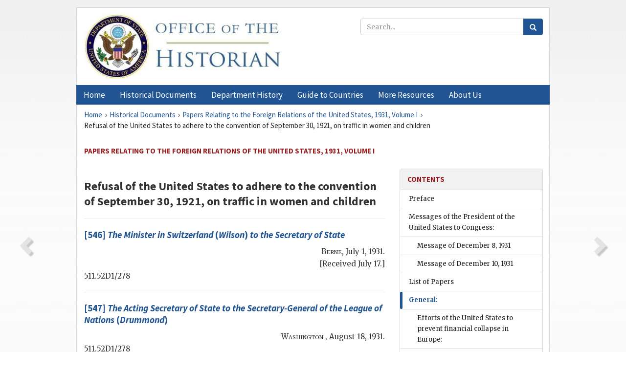

--- FILE ---
content_type: text/html;charset=utf-8
request_url: https://history.state.gov/historicaldocuments/frus1931v01/ch14
body_size: 11692
content:
<!DOCTYPE html>
<html data-template="pages:app-root" lang="en" data-app=""><head><meta name="viewport" content="width=device-width, initial-scale=1.0"><meta name="description" content="history.state.gov 3.0 shell"><link href="/resources/images/favicon.ico" rel="shortcut icon"><script src="">(function(w,d,s,l,i){w[l]=w[l]||[];w[l].push({'gtm.start':
        new Date().getTime(),event:'gtm.js'});var f=d.getElementsByTagName(s)[0],
        j=d.createElement(s),dl=l!='dataLayer'?'&l='+l:'';j.async=true;j.src=
        'https://www.googletagmanager.com/gtm.js?id='+i+dl;f.parentNode.insertBefore(j,f);
        })(window,document,'script','dataLayer','GTM-WBD65RCC');</script><link href="/resources/css/all.css" rel="stylesheet" type="text/css"><title>Historical Documents - Office of the Historian</title></head><body id="body">
        <!-- Google Tag Manager (noscript) -->
        <noscript><iframe src="https://www.googletagmanager.com/ns.html?id=GTM-WBD65RCC" height="0" width="0" style="display:none;visibility:hidden"></iframe></noscript>
        <!-- End Google Tag Manager (noscript) -->
        <header class="hsg-header">
            <section class="hsg-grid hsg-header-inner">
                <div class="container hsg-header-content">
                    <div class="row">
                        <div class="col-sm-7">
                            <a href="/">
                                <img src="/resources/images/Office-of-the-Historian-logo_500x168.jpg" class="img-responsive" width="400" alt="Office of the Historian">
                            </a>
                        </div>
                        <div class="col-sm-5">
                            
                                <div class="banner__search">
                                    <div class="searchbox">
                                        <form action="/search" method="get" class="main-form" id="navigationSearchForm">
                                            <p class="form-group">
                                                <!-- Search: -->
                                                <input type="text" size="15" name="q" placeholder="Search..." class="form-control" id="search-box">
                                                <button type="submit" class="hsg-link-button search-button btn">
                                                    <i class="hsg-search-button-icon"></i>
                                                </button>
                                            </p>
                                        </form>
                                    </div>
                                </div>
                            
                        </div>
                    </div>
                </div>
            </section>
        </header>

        <nav role="navigation" class="hsg-nav navbar navbar-default">
            <div class="container hsg-nav-content">
                <div class="navbar-header">
                    <button type="button" class="navbar-toggle collapsed" data-toggle="collapse" data-target="#navbar-collapse-1" aria-expanded="false">
                        <span class="sr-only">Menu</span>
                        <i class="fa fa-bars"></i>
                        <span class="toggle-text">Menu</span>
                    </button>
                    <!--<a data-template="config:app-title" class="navbar-brand" href="./index.html">App Title</a>-->
                </div>
                <div class="navbar-collapse collapse" id="navbar-collapse-1">
                    <ul class="nav navbar-nav">
                        <li class="dropdown">
                            <a href="/" shape="rect">
                                <span>Home</span>
                            </a>
                        </li>
                        <li class="dropdown">
                            <a href="/historicaldocuments" class="dropdown-toggle" data-toggle="dropdown" role="button" aria-haspopup="true" aria-expanded="false">
                                <span>Historical Documents</span>
                            </a>
                            <ul class="dropdown-menu">
                                <li>
                                    <a href="/historicaldocuments">
                                        <em>Foreign Relations of the United States</em>
                                    </a>
                                </li>
                                <li>
                                    <a href="/historicaldocuments/about-frus">About the
                                            <em>Foreign Relations</em> Series</a>
                                </li>
                                <li>
                                    <a href="/historicaldocuments/status-of-the-series">Status
                                        of the <em>Foreign Relations</em> Series</a>
                                </li>
                                <li>
                                    <a href="/historicaldocuments/frus-history">History of the
                                            <em>Foreign Relations</em> Series</a>
                                </li>
                                <li>
                                    <a href="/historicaldocuments/ebooks">Ebooks Initiative</a>
                                </li>
                                <li>
                                    <a href="/historicaldocuments/quarterly-releases">Quarterly
                                        Releases</a>
                                </li>
                            </ul>
                        </li>
                        <li id="index_nav" class="dropdown">
                            <a href="/departmenthistory" class="dropdown-toggle" data-toggle="dropdown" role="button" aria-haspopup="true" aria-expanded="false">
                                <span>Department History</span>
                            </a>
                            <ul class="dropdown-menu">
                                <li>
                                    <a href="/departmenthistory">Overview</a>
                                </li>
                                <!--
                                <li>
                                    <a href="$app/departmenthistory/timeline">Administrative
                                        Timeline</a>
                                </li>
                                -->
                                <li>
                                    <a href="/departmenthistory/people/secretaries">Biographies
                                        of the Secretaries of State</a>
                                </li>
                                <li>
                                    <a href="/departmenthistory/people/principals-chiefs">Principal Officers and Chiefs of Mission</a>
                                </li>
                                <li>
                                    <a href="/departmenthistory/travels/secretary">Travels of
                                        the Secretary of State</a>
                                </li>
                                <li>
                                    <a href="/departmenthistory/travels/president">Travels of
                                        the President</a>
                                </li>
                                <li>
                                    <a href="/departmenthistory/visits">Visits by Foreign Heads
                                        of State</a>
                                </li>
                                <li>
                                    <a href="/departmenthistory/wwi">World War I and the
                                        Department</a>
                                </li>
                                <li>
                                    <a href="/departmenthistory/buildings">Buildings of the
                                        Department of State</a>
                                </li>
                                <li>
                                    <a href="/departmenthistory/diplomatic-couriers">U.S.
                                        Diplomatic Couriers</a>
                                </li>
                            </ul>
                        </li>
                        <li id="countries_nav" class="dropdown">
                            <a href="/countries" class="dropdown-toggle" data-toggle="dropdown" role="button" aria-haspopup="true" aria-expanded="false">
                                <span>Guide to Countries</span>
                            </a>
                            <ul class="dropdown-menu">
                                <li>
                                    <a href="/countries">Guide to Country Recognition and
                                        Relations</a>
                                </li>
                                <li>
                                    <a href="/countries/archives">World Wide Diplomatic Archives
                                        Index</a>
                                </li>
                            </ul>
                        </li>
                        <li id="resources_nav" class="dropdown">
                            <a href="" class="dropdown-toggle" data-toggle="dropdown" role="button" aria-haspopup="true" aria-expanded="false">
                                <span>More Resources</span>
                            </a>
                            <ul class="dropdown-menu">
                                <li>
                                    <a href="/tags">Browse Resources by Subject Tag</a>
                                </li>
                                <li>
                                    <a href="/conferences">Conferences</a>
                                </li>
                                <li>
                                    <a href="/about/contact-us">Contact Us</a>
                                </li>
                                <li>
                                    <a href="/developer">Developer Resources &amp; APIs</a>
                                </li>
                                <li>
                                    <a href="/education">Educational Resources</a>
                                </li>
                                <li>
                                    <a href="/about/faq">Frequently Asked Questions</a>
                                </li>
                                <li>
                                    <a href="/milestones">Key Milestones</a>
                                </li>
                                <li>
                                    <a href="/open">Open Government Initiative</a>
                                </li>
                                <li>
                                    <a href="/departmenthistory/short-history">A Short History
                                        of the Department</a>
                                </li>
                            </ul>
                        </li>
                        <li class="dropdown">
                            <a href="/about" shape="rect">
                                <span>About Us</span>
                            </a>
                        </li>
                    </ul>
                </div>
            </div>
        </nav>

        <div class="hsg-main">
            <section class="hsg-grid hsg-main-inner">
                <div class="container hsg-main-content">
                    <main id="content">
        <div>
            <div class="row">
                <nav class="hsg-breadcrumb hsg-breadcrumb--wrap" aria-label="breadcrumbs"><ol vocab="http://schema.org/" typeof="BreadcrumbList" class="hsg-breadcrumb__list"><li class="hsg-breadcrumb__list-item" property="itemListElement" typeof="ListItem"><a href="/" class="hsg-breadcrumb__link" property="item" typeof="WebPage"><span property="name">Home</span></a></li><li class="hsg-breadcrumb__list-item" property="itemListElement" typeof="ListItem"><a href="/historicaldocuments" class="hsg-breadcrumb__link" property="item" typeof="WebPage"><span property="name">Historical Documents</span></a></li><li class="hsg-breadcrumb__list-item" property="itemListElement" typeof="ListItem"><a href="/historicaldocuments/frus1931v01" class="hsg-breadcrumb__link" property="item" typeof="WebPage"><span property="name">Papers Relating to the Foreign Relations of the United States, 1931, Volume I</span></a></li><li class="hsg-breadcrumb__list-item" property="itemListElement" typeof="ListItem"><a href="/historicaldocuments/frus1931v01/ch14" class="hsg-breadcrumb__link" property="item" typeof="WebPage" aria-current="page"><span property="name">Refusal of the United States to adhere to the convention of September 30, 1921, on traffic in women and children</span></a></li></ol></nav>
            </div>
            <div class="row">
                <div class="hsg-navigation-wrapper">
                    <h2 class="hsg-navigation-title" id="navigation-title">Papers Relating to the Foreign Relations of the United
                    States, 1931, Volume I</h2>
                </div>
            </div>
            <div class="row">
                <a data-doc="frus1931v01.xml" data-root="1.7.4.4" data-current="1.7.4.4.40" class="page-nav nav-prev" data-template="pages:navigation-link" data-template-direction="previous" href="/historicaldocuments/frus1931v01/comp1">
                    <i class="glyphicon glyphicon-chevron-left"></i>
                </a>
                <a data-doc="frus1931v01.xml" data-root="1.7.4.4.40.8" data-current="1.7.4.4.40" class="page-nav nav-next" data-template="pages:navigation-link" data-template-direction="next" href="/historicaldocuments/frus1931v01/d546">
                    <i class="glyphicon glyphicon-chevron-right"></i>
                </a>
                <div class="hsg-width-main">
                    <div id="content-inner">
                        <div id="content-container">
                            <div class="content"><style type="text/css">.document_right {
   display: inline; float: right;
}

 .document_left {
   display: inline; float: left;
}

 .document_center {
   display: block; text-align: center;
}

</style><div class="tei-div2"><h3>Refusal of the United States to adhere to the convention of September 30,
                        1921, on traffic in women and children</h3>
                    <div><hr class="list"><h4><!-- class="section-link" was triggering an extra ajax call --><a href="/historicaldocuments/frus1931v01/d546">[546] <span class="tei-hi2 font-italic italic">The Minister in Switzerland</span> (<span class="tei-persName"><span class="tei-hi2 font-italic italic">Wilson</span></span>) <span class="tei-hi2 font-italic italic">to the <span class="tei-gloss">Secretary of
                                State</span></span></a></h4><div class="tei-dateline"><span class="tei-placeName"><span class="tei-hi3 font-smallcaps smallcaps">Berne</span></span>, <span class="tei-date">July 1, 1931</span>.<br class="tei-lb">[Received July
                                17.]</div><p class="sourcenote">511.52D1/278</p></div><div><hr class="list"><h4><!-- class="section-link" was triggering an extra ajax call --><a href="/historicaldocuments/frus1931v01/d547">[547] <span class="tei-hi2 font-italic italic">The <span class="tei-gloss">Acting Secretary of
                                    State</span> to the Secretary-General of the League of
                                Nations</span> (<span class="tei-persName"><span class="tei-hi2 font-italic italic">Drummond</span></span>)</a></h4><div class="tei-dateline">
                                <span class="tei-placeName">
                                    <span class="tei-hi3 font-smallcaps smallcaps">Washington</span>
                                </span>, <span class="tei-date">August
                                    18, 1931</span>.</div><p class="sourcenote">511.52D1/278</p></div></div></div>
                        </div>
                    </div>
                </div>
                <div class="hsg-width-sidebar"><aside class="hsg-aside--static">
                    
                    <div id="media-download"></div>

                    <div class="hsg-panel hsg-toc">
   <div class="hsg-panel-heading hsg-toc__header">
      <h4 class="hsg-sidebar-title">Contents</h4>
   </div>
   <nav aria-label="Side navigation">
      <ul class="hsg-toc__chapters">
         <li class="hsg-toc__chapters__item">
            <a data-template="toc:highlight-current" class="" href="/historicaldocuments/frus1931v01/preface">Preface</a>
         </li>
         <li class="hsg-toc__chapters__item js-accordion">
            <a data-template="toc:highlight-current" class="" href="/historicaldocuments/frus1931v01/message-of-the-president">Messages of the President of the United States to Congress:</a>
            <ul class="hsg-toc__chapters__nested">
               <li class="hsg-toc__chapters__item">
                  <a data-template="toc:highlight-current" class="" href="/historicaldocuments/frus1931v01/message-of-the-president-1">Message of December 8, 1931</a>
               </li>
               <li class="hsg-toc__chapters__item">
                  <a data-template="toc:highlight-current" class="" href="/historicaldocuments/frus1931v01/message-of-the-president-2">Message of December 10, 1931</a>
               </li>
            </ul>
         </li>
         <li class="hsg-toc__chapters__item">
            <a data-template="toc:highlight-current" class="" href="/historicaldocuments/frus1931v01/papers">List of Papers</a>
         </li>
         <li class="hsg-toc__chapters__item js-accordion">
            <a data-template="toc:highlight-current" class="hsg-current" href="/historicaldocuments/frus1931v01/comp1">General:</a>
            <ul class="hsg-toc__chapters__nested">
               <li class="hsg-toc__chapters__item js-accordion">
                  <a data-template="toc:highlight-current" class="" href="/historicaldocuments/frus1931v01/ch1">Efforts of the United States to prevent financial collapse in
                        Europe:</a>
                  <ul class="hsg-toc__chapters__nested">
                     <li class="hsg-toc__chapters__item">
                        <a data-template="toc:highlight-current" class="" href="/historicaldocuments/frus1931v01/ch1subch1">I. Proposal by President Hoover for a moratorium on intergovernmental
                            debts<span> (Documents 1–30)</span>
                        </a>
                     </li>
                     <li class="hsg-toc__chapters__item">
                        <a data-template="toc:highlight-current" class="" href="/historicaldocuments/frus1931v01/ch1subch2">II. Negotiations to secure acceptance by France of the moratorium
                            proposal<span> (Documents 31–103)</span>
                        </a>
                     </li>
                     <li class="hsg-toc__chapters__item">
                        <a data-template="toc:highlight-current" class="" href="/historicaldocuments/frus1931v01/ch1subch3">III. The London Conference of Experts, July 17–August 11, 1931<span> (Documents 104–116)</span>
                        </a>
                     </li>
                     <li class="hsg-toc__chapters__item js-accordion">
                        <a data-template="toc:highlight-current" class="" href="/historicaldocuments/frus1931v01/ch1subch4">IV. Attitude of interested governments toward the moratorium
                            proposal:</a>
                        <ul class="hsg-toc__chapters__nested">
                           <li class="hsg-toc__chapters__item">
                              <a data-template="toc:highlight-current" class="" href="/historicaldocuments/frus1931v01/ch1subsubch1">Austria<span> (Document 117)</span>
                              </a>
                           </li>
                           <li class="hsg-toc__chapters__item">
                              <a data-template="toc:highlight-current" class="" href="/historicaldocuments/frus1931v01/ch1subsubch2">Belgium<span> (Documents 118–136)</span>
                              </a>
                           </li>
                           <li class="hsg-toc__chapters__item">
                              <a data-template="toc:highlight-current" class="" href="/historicaldocuments/frus1931v01/ch1subsubch3">Bulgaria<span> (Documents 137–148)</span>
                              </a>
                           </li>
                           <li class="hsg-toc__chapters__item">
                              <a data-template="toc:highlight-current" class="" href="/historicaldocuments/frus1931v01/ch1subsubch4">Czechoslovakia<span> (Documents 149–151)</span>
                              </a>
                           </li>
                           <li class="hsg-toc__chapters__item">
                              <a data-template="toc:highlight-current" class="" href="/historicaldocuments/frus1931v01/ch1subsubch5">Egypt<span> (Document 152)</span>
                              </a>
                           </li>
                           <li class="hsg-toc__chapters__item">
                              <a data-template="toc:highlight-current" class="" href="/historicaldocuments/frus1931v01/ch1subsubch6">Finland<span> (Documents 153–155)</span>
                              </a>
                           </li>
                           <li class="hsg-toc__chapters__item">
                              <a data-template="toc:highlight-current" class="" href="/historicaldocuments/frus1931v01/ch1subsubch7">France.</a>
                           </li>
                           <li class="hsg-toc__chapters__item">
                              <a data-template="toc:highlight-current" class="" href="/historicaldocuments/frus1931v01/ch1subsubch8">Great Britain, the British Dominions and India<span> (Documents 156–157)</span>
                              </a>
                           </li>
                           <li class="hsg-toc__chapters__item">
                              <a data-template="toc:highlight-current" class="" href="/historicaldocuments/frus1931v01/ch1subsubch9">Greece<span> (Documents 158–169)</span>
                              </a>
                           </li>
                           <li class="hsg-toc__chapters__item">
                              <a data-template="toc:highlight-current" class="" href="/historicaldocuments/frus1931v01/ch1subsubch10">Hungary<span> (Documents 170–171)</span>
                              </a>
                           </li>
                           <li class="hsg-toc__chapters__item">
                              <a data-template="toc:highlight-current" class="" href="/historicaldocuments/frus1931v01/ch1subsubch11">Italy<span> (Documents 172–179)</span>
                              </a>
                           </li>
                           <li class="hsg-toc__chapters__item">
                              <a data-template="toc:highlight-current" class="" href="/historicaldocuments/frus1931v01/ch1subsubch12">Japan<span> (Document 180)</span>
                              </a>
                           </li>
                           <li class="hsg-toc__chapters__item">
                              <a data-template="toc:highlight-current" class="" href="/historicaldocuments/frus1931v01/ch1subsubch13">Lithuania<span> (Document 181)</span>
                              </a>
                           </li>
                           <li class="hsg-toc__chapters__item">
                              <a data-template="toc:highlight-current" class="" href="/historicaldocuments/frus1931v01/ch1subsubch14">Latvia and Estonia<span> (Documents 182–184)</span>
                              </a>
                           </li>
                           <li class="hsg-toc__chapters__item">
                              <a data-template="toc:highlight-current" class="" href="/historicaldocuments/frus1931v01/ch1subsubch15">Poland<span> (Document 185)</span>
                              </a>
                           </li>
                           <li class="hsg-toc__chapters__item">
                              <a data-template="toc:highlight-current" class="" href="/historicaldocuments/frus1931v01/ch1subsubch16">Portugal<span> (Documents 186–191)</span>
                              </a>
                           </li>
                           <li class="hsg-toc__chapters__item">
                              <a data-template="toc:highlight-current" class="" href="/historicaldocuments/frus1931v01/ch1subsubch17">Rumania<span> (Document 192)</span>
                              </a>
                           </li>
                           <li class="hsg-toc__chapters__item">
                              <a data-template="toc:highlight-current" class="" href="/historicaldocuments/frus1931v01/ch1subsubch18">Yugoslavia<span> (Documents 193–203)</span>
                              </a>
                           </li>
                        </ul>
                     </li>
                     <li class="hsg-toc__chapters__item">
                        <a data-template="toc:highlight-current" class="" href="/historicaldocuments/frus1931v01/ch1subch5">V. Congressional approval of the moratorium<span> (Documents 204–209)</span>
                        </a>
                     </li>
                     <li class="hsg-toc__chapters__item">
                        <a data-template="toc:highlight-current" class="" href="/historicaldocuments/frus1931v01/ch1subch6">VI. Participation of the United States in efforts to halt the
                            withdrawals of short-term credits from Germany<span> (Documents 210–249)</span>
                        </a>
                     </li>
                     <li class="hsg-toc__chapters__item">
                        <a data-template="toc:highlight-current" class="" href="/historicaldocuments/frus1931v01/ch1subch7">VII. Meeting of the Young Plan Advisory Committee, Basel, December
                            8–23, 1931<span> (Documents 250–267)</span>
                        </a>
                     </li>
                  </ul>
               </li>
               <li class="hsg-toc__chapters__item">
                  <a data-template="toc:highlight-current" class="" href="/historicaldocuments/frus1931v01/ch2">Negotiations looking toward a solution of the problem of French and
                        Italian naval construction<span> (Documents 268–322)</span>
                  </a>
               </li>
               <li class="hsg-toc__chapters__item">
                  <a data-template="toc:highlight-current" class="" href="/historicaldocuments/frus1931v01/ch3">The armaments truce of November 1, 1931<span> (Documents 323–358)</span>
                  </a>
               </li>
               <li class="hsg-toc__chapters__item">
                  <a data-template="toc:highlight-current" class="" href="/historicaldocuments/frus1931v01/ch4">Preparations for the General Disarmament Conference<span> (Documents 359–401)</span>
                  </a>
               </li>
               <li class="hsg-toc__chapters__item">
                  <a data-template="toc:highlight-current" class="" href="/historicaldocuments/frus1931v01/ch5">Visit of the Secretary of State to Europe<span> (Documents 402–417)</span>
                  </a>
               </li>
               <li class="hsg-toc__chapters__item">
                  <a data-template="toc:highlight-current" class="" href="/historicaldocuments/frus1931v01/ch6">Interest of the United States in the proposed Austro-German Customs
                        Union<span> (Documents 418–447)</span>
                  </a>
               </li>
               <li class="hsg-toc__chapters__item">
                  <a data-template="toc:highlight-current" class="" href="/historicaldocuments/frus1931v01/ch7">Attendance of an unofficial American observer at meetings of the
                        Conference of Ambassadors<span> (Documents 448–450)</span>
                  </a>
               </li>
               <li class="hsg-toc__chapters__item">
                  <a data-template="toc:highlight-current" class="" href="/historicaldocuments/frus1931v01/ch8">Tension arising from German-Polish relations with respect to the Polish
                        Corridor, Danzig, and East Prussia<span> (Documents 451–460)</span>
                  </a>
               </li>
               <li class="hsg-toc__chapters__item">
                  <a data-template="toc:highlight-current" class="" href="/historicaldocuments/frus1931v01/ch9">Refusal by the United States of invitation by the League of Nations to
                        participate in a special committee to study a pact of economic
                        non-aggression<span> (Documents 461–462)</span>
                  </a>
               </li>
               <li class="hsg-toc__chapters__item">
                  <a data-template="toc:highlight-current" class="" href="/historicaldocuments/frus1931v01/ch10">Proposals for an international conference on the stabilization of s
                            silver<span> (Documents 463–495)</span>
                  </a>
               </li>
               <li class="hsg-toc__chapters__item">
                  <a data-template="toc:highlight-current" class="" href="/historicaldocuments/frus1931v01/ch11">Participation of the United States in the Conference of Wheat Exporting
                        Countries, London, May 18–23, 1931<span> (Documents 496–507)</span>
                  </a>
               </li>
               <li class="hsg-toc__chapters__item">
                  <a data-template="toc:highlight-current" class="" href="/historicaldocuments/frus1931v01/ch12">Convention between the United States and other powers for limiting the
                        manufacture and regulating the distribution of narcotic drugs, concluded at
                        Geneva, July 13, 1931<span> (Documents 508–537)</span>
                  </a>
               </li>
               <li class="hsg-toc__chapters__item">
                  <a data-template="toc:highlight-current" class="" href="/historicaldocuments/frus1931v01/ch13">Conference on the Suppression of Opium Smoking, held at Bangkok, Siam,
                        November 9–27, 1931<span> (Documents 538–545)</span>
                  </a>
               </li>
               <li class="hsg-toc__chapters__item">
                  <a data-template="toc:highlight-current" class="hsg-current" href="/historicaldocuments/frus1931v01/ch14">Refusal of the United States to adhere to the convention of September 30,
                        1921, on traffic in women and children<span> (Documents 546–547)</span>
                  </a>
               </li>
               <li class="hsg-toc__chapters__item">
                  <a data-template="toc:highlight-current" class="" href="/historicaldocuments/frus1931v01/ch15">Cooperation of the United States with several other governments in
                        reconnaissance surveys for an Inter-American Highway<span> (Documents 548–556)</span>
                  </a>
               </li>
               <li class="hsg-toc__chapters__item">
                  <a data-template="toc:highlight-current" class="" href="/historicaldocuments/frus1931v01/ch16">The Chaco Dispute between Bolivia and Paraguay<span> (Documents 557–637)</span>
                  </a>
               </li>
               <li class="hsg-toc__chapters__item js-accordion">
                  <a data-template="toc:highlight-current" class="" href="/historicaldocuments/frus1931v01/ch17">Boundary disputes:</a>
                  <ul class="hsg-toc__chapters__nested">
                     <li class="hsg-toc__chapters__item">
                        <a data-template="toc:highlight-current" class="" href="/historicaldocuments/frus1931v01/ch17subch1">Dominican Republic and Haiti<span> (Documents 638–649)</span>
                        </a>
                     </li>
                     <li class="hsg-toc__chapters__item">
                        <a data-template="toc:highlight-current" class="" href="/historicaldocuments/frus1931v01/ch17subch2">Honduras and Nicaragua<span> (Documents 650–669)</span>
                        </a>
                     </li>
                  </ul>
               </li>
               <li class="hsg-toc__chapters__item">
                  <a data-template="toc:highlight-current" class="" href="/historicaldocuments/frus1931v01/ch18">Representations by foreign governments with respect to Senate bill
                        relating to payment of advance wages to seamen on foreign vessels<span> (Documents 670–672)</span>
                  </a>
               </li>
               <li class="hsg-toc__chapters__item">
                  <a data-template="toc:highlight-current" class="" href="/historicaldocuments/frus1931v01/ch19">Representations by foreign governments regarding Senate bills for the
                        deportation of certain alien seamen<span> (Documents 673–678)</span>
                  </a>
               </li>
               <li class="hsg-toc__chapters__item">
                  <a data-template="toc:highlight-current" class="" href="/historicaldocuments/frus1931v01/ch20">Immunity of foreign states from suits in Federal and State courts;
                        representation of the United States before foreign courts<span> (Documents 679–680)</span>
                  </a>
               </li>
               <li class="hsg-toc__chapters__item">
                  <a data-template="toc:highlight-current" class="" href="/historicaldocuments/frus1931v01/ch21">Diplomatic immunity of a foreign commercial attaché in the United
                        States<span> (Documents 681–682)</span>
                  </a>
               </li>
            </ul>
         </li>
         <li class="hsg-toc__chapters__item js-accordion">
            <a data-template="toc:highlight-current" class="" href="/historicaldocuments/frus1931v01/comp2">Afghanistan:</a>
            <ul class="hsg-toc__chapters__nested">
               <li class="hsg-toc__chapters__item">
                  <a data-template="toc:highlight-current" class="" href="/historicaldocuments/frus1931v01/ch22">Disinclination of the United States to establish official relations with
                        the Government of Afghanistan<span> (Documents 683–686)</span>
                  </a>
               </li>
            </ul>
         </li>
         <li class="hsg-toc__chapters__item js-accordion">
            <a data-template="toc:highlight-current" class="" href="/historicaldocuments/frus1931v01/comp3">Albania:</a>
            <ul class="hsg-toc__chapters__nested">
               <li class="hsg-toc__chapters__item">
                  <a data-template="toc:highlight-current" class="" href="/historicaldocuments/frus1931v01/ch23">Unperfected treaty of naturalization between the United States and
                        Albania, signed January 21, 1931<span> (Documents 687–694)</span>
                  </a>
               </li>
            </ul>
         </li>
         <li class="hsg-toc__chapters__item js-accordion">
            <a data-template="toc:highlight-current" class="" href="/historicaldocuments/frus1931v01/comp4">Australia:</a>
            <ul class="hsg-toc__chapters__nested">
               <li class="hsg-toc__chapters__item">
                  <a data-template="toc:highlight-current" class="" href="/historicaldocuments/frus1931v01/ch24">Proposed treaty between the United States and Australia relating to rights
                        of entry for businessmen<span> (Documents 695–702)</span>
                  </a>
               </li>
               <li class="hsg-toc__chapters__item">
                  <a data-template="toc:highlight-current" class="" href="/historicaldocuments/frus1931v01/ch25">Policy in regard to American citizens abroad joining associations engaged
                        in subversive activities in foreign countries<span> (Documents 703–704)</span>
                  </a>
               </li>
            </ul>
         </li>
         <li class="hsg-toc__chapters__item js-accordion">
            <a data-template="toc:highlight-current" class="" href="/historicaldocuments/frus1931v01/comp5">Austria:</a>
            <ul class="hsg-toc__chapters__nested">
               <li class="hsg-toc__chapters__item">
                  <a data-template="toc:highlight-current" class="" href="/historicaldocuments/frus1931v01/ch26">Ratification of commercial treaty of June 19, 1928, between the United
                        States and Austria, with supplementary agreement signed January 20,
                            1931<span> (Documents 705–732)</span>
                  </a>
               </li>
               <li class="hsg-toc__chapters__item">
                  <a data-template="toc:highlight-current" class="" href="/historicaldocuments/frus1931v01/ch27">Opposition in Austria to the showing of the motion picture “All Quiet on
                        the Western Front”<span> (Documents 733–738)</span>
                  </a>
               </li>
            </ul>
         </li>
         <li class="hsg-toc__chapters__item js-accordion">
            <a data-template="toc:highlight-current" class="" href="/historicaldocuments/frus1931v01/comp6">Bolivia:</a>
            <ul class="hsg-toc__chapters__nested">
               <li class="hsg-toc__chapters__item">
                  <a data-template="toc:highlight-current" class="" href="/historicaldocuments/frus1931v01/ch28">Representations to Bolivia against the imposition of a tax upon diplomatic
                        telegrams<span> (Documents 739–741)</span>
                  </a>
               </li>
            </ul>
         </li>
         <li class="hsg-toc__chapters__item js-accordion">
            <a data-template="toc:highlight-current" class="" href="/historicaldocuments/frus1931v01/comp7">Brazil:</a>
            <ul class="hsg-toc__chapters__nested">
               <li class="hsg-toc__chapters__item">
                  <a data-template="toc:highlight-current" class="" href="/historicaldocuments/frus1931v01/ch29">Representations against Brazilian decree establishing a discount of 50
                        percent on consular fees to shippers by the Lloyd Brasileiro Navigation
                        Company<span> (Documents 742–750)</span>
                  </a>
               </li>
               <li class="hsg-toc__chapters__item">
                  <a data-template="toc:highlight-current" class="" href="/historicaldocuments/frus1931v01/ch30">Inability of the United States to sell warships to Brazil because of
                        treaty restrictions<span> (Documents 751–753)</span>
                  </a>
               </li>
            </ul>
         </li>
         <li class="hsg-toc__chapters__item js-accordion">
            <a data-template="toc:highlight-current" class="" href="/historicaldocuments/frus1931v01/comp8">Bulgaria:</a>
            <ul class="hsg-toc__chapters__nested">
               <li class="hsg-toc__chapters__item">
                  <a data-template="toc:highlight-current" class="" href="/historicaldocuments/frus1931v01/ch31">Representations on behalf of Standard Oil interests in Bulgaria with
                        respect to government action fixing the price of kerosene<span> (Documents 754–758)</span>
                  </a>
               </li>
            </ul>
         </li>
         <li class="hsg-toc__chapters__item js-accordion">
            <a data-template="toc:highlight-current" class="" href="/historicaldocuments/frus1931v01/comp9">Canada:</a>
            <ul class="hsg-toc__chapters__nested">
               <li class="hsg-toc__chapters__item">
                  <a data-template="toc:highlight-current" class="" href="/historicaldocuments/frus1931v01/ch32">Project for improvement of the St. Lawrence Waterway by joint action of
                        the United States and Canada<span> (Documents 759–761)</span>
                  </a>
               </li>
               <li class="hsg-toc__chapters__item">
                  <a data-template="toc:highlight-current" class="" href="/historicaldocuments/frus1931v01/ch33">Representations by Canada against changes in border crossing privileges
                        between Canada and the United States<span> (Documents 762–763)</span>
                  </a>
               </li>
               <li class="hsg-toc__chapters__item">
                  <a data-template="toc:highlight-current" class="" href="/historicaldocuments/frus1931v01/ch34">Immunity of consular officers and employees from testifying as to official
                        acts and producing official records<span> (Documents 764–766)</span>
                  </a>
               </li>
            </ul>
         </li>
         <li class="hsg-toc__chapters__item js-accordion">
            <a data-template="toc:highlight-current" class="" href="/historicaldocuments/frus1931v01/comp10">Chile:</a>
            <ul class="hsg-toc__chapters__nested">
               <li class="hsg-toc__chapters__item">
                  <a data-template="toc:highlight-current" class="" href="/historicaldocuments/frus1931v01/ch35">Revolution in Chile<span> (Documents 767–809)</span>
                  </a>
               </li>
               <li class="hsg-toc__chapters__item">
                  <a data-template="toc:highlight-current" class="" href="/historicaldocuments/frus1931v01/ch36">Provisional commercial agreement between the United States and Chile
                        effected by exchange of notes, signed September 28, 1931<span> (Documents 810–821)</span>
                  </a>
               </li>
               <li class="hsg-toc__chapters__item">
                  <a data-template="toc:highlight-current" class="" href="/historicaldocuments/frus1931v01/ch37">Representations against holding of an American citizen incommunicado
                        following arrest<span> (Documents 822–834)</span>
                  </a>
               </li>
            </ul>
         </li>
         <li class="hsg-toc__chapters__item">
            <a data-template="toc:highlight-current" class="" href="/historicaldocuments/frus1931v01/index">Index</a>
         </li>
      </ul>
   </nav>
</div>

                    <div>
                        <div class="hsg-panel" id="person-panel" style="display: none">
                            <div class="hsg-panel-heading">
                                <h4 class="hsg-sidebar-title">Persons</h4>
                            </div>
                            <div class="hsg-list-group"></div>
                        </div>
                        <div class="hsg-panel" id="gloss-panel" style="display: none">
                            <div class="hsg-panel-heading">
                                <h4 class="hsg-sidebar-title">Abbreviations &amp; Terms</h4>
                            </div>
                            <div class="hsg-list-group"></div>
                        </div>
                    </div>
                </aside><aside id="sections" class="hsg-aside--section"><div class="hsg-panel"><div class="hsg-panel-heading"><h2 class="hsg-sidebar-title">Historical Documents</h2></div><ul class="hsg-list-group"><li class="hsg-list-group-item"><a href="/historicaldocuments/about-frus"><span property="name">About the <em>Foreign Relations</em> Series</span></a></li><li class="hsg-list-group-item"><a href="/historicaldocuments/status-of-the-series"><span property="name">Status of the <em>Foreign Relations</em> Series</span></a></li><li class="hsg-list-group-item"><a href="/historicaldocuments/frus-history"><span property="name">History of the <em>Foreign Relations</em> Series</span></a></li><li class="hsg-list-group-item"><a href="/historicaldocuments/ebooks"><span property="name"><em>Foreign Relations</em> Ebooks</span></a></li><li class="hsg-list-group-item"><a href="/historicaldocuments/other-electronic-resources"><span property="name">Other Electronic Resources</span></a></li><li class="hsg-list-group-item"><a href="/historicaldocuments/guide-to-sources-on-vietnam-1969-1975"><span property="name">Guide to Sources on Vietnam, 1969-1975</span></a></li><li class="hsg-list-group-item"><a href="/historicaldocuments/citing-frus"><span property="name">Citing the <em>Foreign Relations</em> series</span></a></li></ul></div></aside></div>
            </div>
        </div>
    </main>
                    <!--
                    <section class="" data-template="pages:unless-asides">
                        <button title="Cite this resource" class="hsg-cite__button">Cite this resource</button>
                    </section>
                    -->
                </div>
            </section>
        </div>

        <footer class="hsg-footer">
            <section class="hsg-grid hsg-footer-top">
                <div class="container">
                    <nav class="row">
                        <ul class="hsg-footer-list">
                            <h4>Learn more</h4>
                            <li>
                                <a href="/">Home</a>
                            </li>
                            <li>
                                <a href="/search">Search</a>
                            </li>
                            <li>
                                <a href="/about/faq">FAQ</a>
                            </li>
                        </ul>

                        <ul class="hsg-footer-list">
                            <h4>Topics</h4>
                            <li>
                                <a href="/historicaldocuments/">Historical Documents</a>
                            </li>
                            <li>
                                <a href="/departmenthistory/">Department History</a>
                            </li>
                            <li>
                                <a href="/countries/">Countries</a>
                            </li>
                        </ul>
                        <ul class="hsg-footer-list">
                            <h4>Contact</h4>
                            <li>
                                <a href="/about/">About Us</a>
                            </li>
                            <li>
                                <a href="/about/contact-us">Contact Us</a>
                            </li>
                        </ul>

                        <ul class="hsg-footer-list">
                            <h4>Policies</h4>
                            <li>
                                <a href="https://www.state.gov/section-508-accessibility-statement/">Accessibility Statement</a>
                            </li>
                            <li>
                                <a href="https://www.state.gov/privacy-policy/">Privacy Policy</a>
                            </li>
                            <li>
                                <a href="https://www.state.gov/external-link-policy-and-disclaimers/">External Link Policy</a>
                            </li>
                            <li>
                                <a href="https://www.state.gov/copyright-information/">Copyright
                                    Information</a>
                            </li>
                            <li>
                                <a href="/about/content-warning">Content Warning</a>
                            </li>
                        </ul>
                    </nav>
                </div>
            </section>

            <section class="hsg-grid hsg-footer-bottom">
                <div class="container">
                    <div class="row">
                        <address class="col-xs-12 col-sm-12 col-md-12">
                            <h4>Office of the Historian, Shared Knowledge Services, Bureau of Administration <br>
                                <a href="https://www.state.gov">United States Department of
                                State</a></h4>
                            <p>
                                <a href="mailto:history@state.gov">history@state.gov</a>
                            </p>
                            <p>Phone: <a href="tel:+1-202-955-0200">202-955-0200</a></p>
                        </address>
                    </div>
                </div>
            </section>
            
            <section class="hsg-grid hsg-footer-nether">
                <div class="container">
                    <div class="row">
                        <p><a href="mailto:history@state.gov?subject=Error%20on%20page%20%60%2Fexist%2Fapps%2Fhsg-shell%2Fhistoricaldocuments%2Ffrus1931v01%2Fch14%60&amp;body=%0D%0A_________________________________________________________%0D%0APlease%20provide%20any%20additional%20information%20above%20this%20line%0D%0A%0D%0ARequested%20URL%3A%0D%0A%09https%3A%2F%2Fhistory.state.gov%2Fexist%2Fapps%2Fhsg-shell%2Fhistoricaldocuments%2Ffrus1931v01%2Fch14%0D%0A%0D%0AParameters%3A%0D%0A%09publication-id%3A%20%20frus%0D%0A%09section-id%3A%20%20ch14%0D%0A%09requested-url%3A%20%20https%3A%2F%2Ftest.history.state.gov%2Fhistoricaldocuments%2Ffrus1931v01%2Fch14%0D%0A%09x-method%3A%20%20get%0D%0A%09document-id%3A%20%20frus1931v01">Report an issue on this page</a></p>
                    </div>
                </div>
            </section>
        </footer>

        <script src="/resources/scripts/app.all.js" type="text/javascript" async id="cite-script"></script>
        <!-- Google tag (gtag.js) -->
        <script async src="https://www.googletagmanager.com/gtag/js?id=G-GWKX1LXFD1"></script>
        <script>
            window.dataLayer = window.dataLayer ||[];
            function gtag() {
                dataLayer.push(arguments);
            }
            gtag('js', new Date());

            gtag('config', 'G-GWKX1LXFD1');
        </script>
        <!-- We participate in the US government's analytics program. See the data at analytics.usa.gov. -->
        <script type="text/javascript" async src="https://dap.digitalgov.gov/Universal-Federated-Analytics-Min.js?agency=DOS" id="_fed_an_ua_tag"></script>
        <!--
        <script type="application/json" id="original_citation" data-template="config:csl-json"/>
        -->
    </body></html>